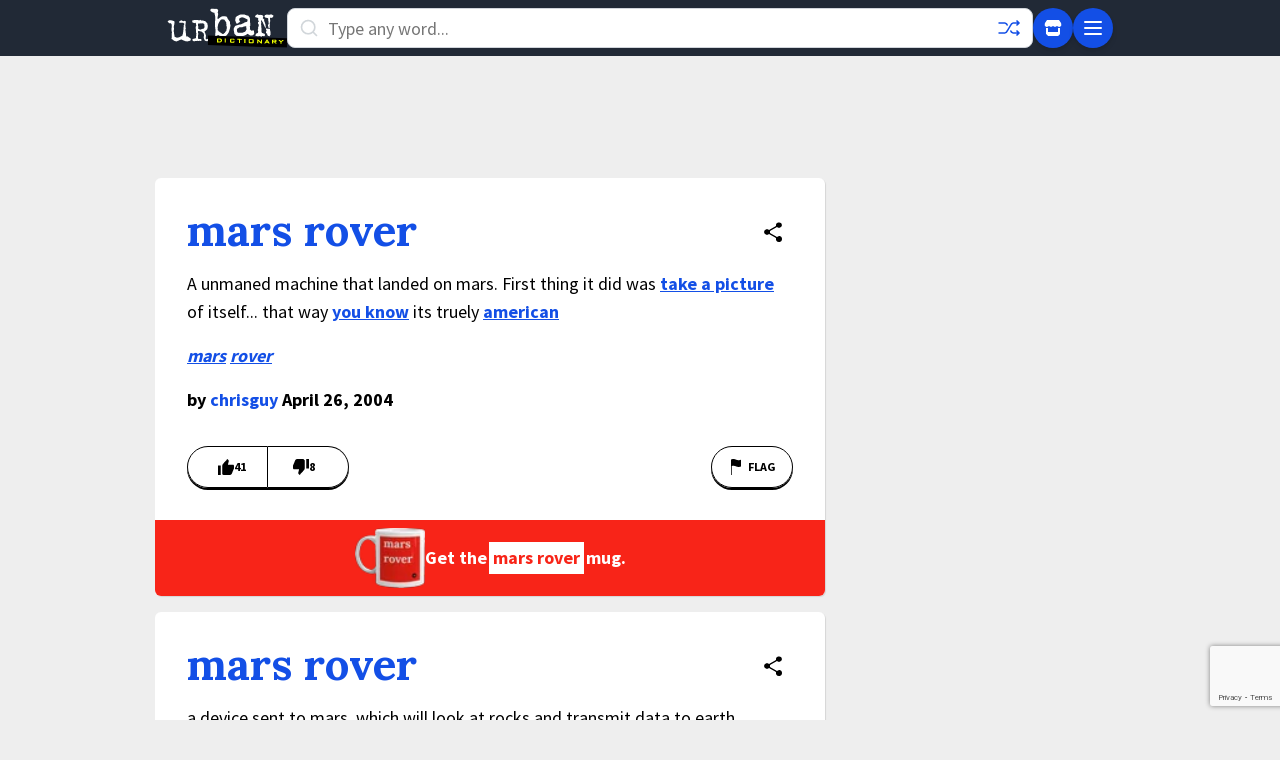

--- FILE ---
content_type: text/html; charset=utf-8
request_url: https://www.google.com/recaptcha/enterprise/anchor?ar=1&k=6Ld5tgYsAAAAAJbQ7kZJJ83v681QB5eCKA2rxyEP&co=aHR0cHM6Ly93d3cudXJiYW5kaWN0aW9uYXJ5LmNvbTo0NDM.&hl=en&v=7gg7H51Q-naNfhmCP3_R47ho&size=invisible&anchor-ms=20000&execute-ms=30000&cb=ghnk1zr2zt5i
body_size: 48131
content:
<!DOCTYPE HTML><html dir="ltr" lang="en"><head><meta http-equiv="Content-Type" content="text/html; charset=UTF-8">
<meta http-equiv="X-UA-Compatible" content="IE=edge">
<title>reCAPTCHA</title>
<style type="text/css">
/* cyrillic-ext */
@font-face {
  font-family: 'Roboto';
  font-style: normal;
  font-weight: 400;
  font-stretch: 100%;
  src: url(//fonts.gstatic.com/s/roboto/v48/KFO7CnqEu92Fr1ME7kSn66aGLdTylUAMa3GUBHMdazTgWw.woff2) format('woff2');
  unicode-range: U+0460-052F, U+1C80-1C8A, U+20B4, U+2DE0-2DFF, U+A640-A69F, U+FE2E-FE2F;
}
/* cyrillic */
@font-face {
  font-family: 'Roboto';
  font-style: normal;
  font-weight: 400;
  font-stretch: 100%;
  src: url(//fonts.gstatic.com/s/roboto/v48/KFO7CnqEu92Fr1ME7kSn66aGLdTylUAMa3iUBHMdazTgWw.woff2) format('woff2');
  unicode-range: U+0301, U+0400-045F, U+0490-0491, U+04B0-04B1, U+2116;
}
/* greek-ext */
@font-face {
  font-family: 'Roboto';
  font-style: normal;
  font-weight: 400;
  font-stretch: 100%;
  src: url(//fonts.gstatic.com/s/roboto/v48/KFO7CnqEu92Fr1ME7kSn66aGLdTylUAMa3CUBHMdazTgWw.woff2) format('woff2');
  unicode-range: U+1F00-1FFF;
}
/* greek */
@font-face {
  font-family: 'Roboto';
  font-style: normal;
  font-weight: 400;
  font-stretch: 100%;
  src: url(//fonts.gstatic.com/s/roboto/v48/KFO7CnqEu92Fr1ME7kSn66aGLdTylUAMa3-UBHMdazTgWw.woff2) format('woff2');
  unicode-range: U+0370-0377, U+037A-037F, U+0384-038A, U+038C, U+038E-03A1, U+03A3-03FF;
}
/* math */
@font-face {
  font-family: 'Roboto';
  font-style: normal;
  font-weight: 400;
  font-stretch: 100%;
  src: url(//fonts.gstatic.com/s/roboto/v48/KFO7CnqEu92Fr1ME7kSn66aGLdTylUAMawCUBHMdazTgWw.woff2) format('woff2');
  unicode-range: U+0302-0303, U+0305, U+0307-0308, U+0310, U+0312, U+0315, U+031A, U+0326-0327, U+032C, U+032F-0330, U+0332-0333, U+0338, U+033A, U+0346, U+034D, U+0391-03A1, U+03A3-03A9, U+03B1-03C9, U+03D1, U+03D5-03D6, U+03F0-03F1, U+03F4-03F5, U+2016-2017, U+2034-2038, U+203C, U+2040, U+2043, U+2047, U+2050, U+2057, U+205F, U+2070-2071, U+2074-208E, U+2090-209C, U+20D0-20DC, U+20E1, U+20E5-20EF, U+2100-2112, U+2114-2115, U+2117-2121, U+2123-214F, U+2190, U+2192, U+2194-21AE, U+21B0-21E5, U+21F1-21F2, U+21F4-2211, U+2213-2214, U+2216-22FF, U+2308-230B, U+2310, U+2319, U+231C-2321, U+2336-237A, U+237C, U+2395, U+239B-23B7, U+23D0, U+23DC-23E1, U+2474-2475, U+25AF, U+25B3, U+25B7, U+25BD, U+25C1, U+25CA, U+25CC, U+25FB, U+266D-266F, U+27C0-27FF, U+2900-2AFF, U+2B0E-2B11, U+2B30-2B4C, U+2BFE, U+3030, U+FF5B, U+FF5D, U+1D400-1D7FF, U+1EE00-1EEFF;
}
/* symbols */
@font-face {
  font-family: 'Roboto';
  font-style: normal;
  font-weight: 400;
  font-stretch: 100%;
  src: url(//fonts.gstatic.com/s/roboto/v48/KFO7CnqEu92Fr1ME7kSn66aGLdTylUAMaxKUBHMdazTgWw.woff2) format('woff2');
  unicode-range: U+0001-000C, U+000E-001F, U+007F-009F, U+20DD-20E0, U+20E2-20E4, U+2150-218F, U+2190, U+2192, U+2194-2199, U+21AF, U+21E6-21F0, U+21F3, U+2218-2219, U+2299, U+22C4-22C6, U+2300-243F, U+2440-244A, U+2460-24FF, U+25A0-27BF, U+2800-28FF, U+2921-2922, U+2981, U+29BF, U+29EB, U+2B00-2BFF, U+4DC0-4DFF, U+FFF9-FFFB, U+10140-1018E, U+10190-1019C, U+101A0, U+101D0-101FD, U+102E0-102FB, U+10E60-10E7E, U+1D2C0-1D2D3, U+1D2E0-1D37F, U+1F000-1F0FF, U+1F100-1F1AD, U+1F1E6-1F1FF, U+1F30D-1F30F, U+1F315, U+1F31C, U+1F31E, U+1F320-1F32C, U+1F336, U+1F378, U+1F37D, U+1F382, U+1F393-1F39F, U+1F3A7-1F3A8, U+1F3AC-1F3AF, U+1F3C2, U+1F3C4-1F3C6, U+1F3CA-1F3CE, U+1F3D4-1F3E0, U+1F3ED, U+1F3F1-1F3F3, U+1F3F5-1F3F7, U+1F408, U+1F415, U+1F41F, U+1F426, U+1F43F, U+1F441-1F442, U+1F444, U+1F446-1F449, U+1F44C-1F44E, U+1F453, U+1F46A, U+1F47D, U+1F4A3, U+1F4B0, U+1F4B3, U+1F4B9, U+1F4BB, U+1F4BF, U+1F4C8-1F4CB, U+1F4D6, U+1F4DA, U+1F4DF, U+1F4E3-1F4E6, U+1F4EA-1F4ED, U+1F4F7, U+1F4F9-1F4FB, U+1F4FD-1F4FE, U+1F503, U+1F507-1F50B, U+1F50D, U+1F512-1F513, U+1F53E-1F54A, U+1F54F-1F5FA, U+1F610, U+1F650-1F67F, U+1F687, U+1F68D, U+1F691, U+1F694, U+1F698, U+1F6AD, U+1F6B2, U+1F6B9-1F6BA, U+1F6BC, U+1F6C6-1F6CF, U+1F6D3-1F6D7, U+1F6E0-1F6EA, U+1F6F0-1F6F3, U+1F6F7-1F6FC, U+1F700-1F7FF, U+1F800-1F80B, U+1F810-1F847, U+1F850-1F859, U+1F860-1F887, U+1F890-1F8AD, U+1F8B0-1F8BB, U+1F8C0-1F8C1, U+1F900-1F90B, U+1F93B, U+1F946, U+1F984, U+1F996, U+1F9E9, U+1FA00-1FA6F, U+1FA70-1FA7C, U+1FA80-1FA89, U+1FA8F-1FAC6, U+1FACE-1FADC, U+1FADF-1FAE9, U+1FAF0-1FAF8, U+1FB00-1FBFF;
}
/* vietnamese */
@font-face {
  font-family: 'Roboto';
  font-style: normal;
  font-weight: 400;
  font-stretch: 100%;
  src: url(//fonts.gstatic.com/s/roboto/v48/KFO7CnqEu92Fr1ME7kSn66aGLdTylUAMa3OUBHMdazTgWw.woff2) format('woff2');
  unicode-range: U+0102-0103, U+0110-0111, U+0128-0129, U+0168-0169, U+01A0-01A1, U+01AF-01B0, U+0300-0301, U+0303-0304, U+0308-0309, U+0323, U+0329, U+1EA0-1EF9, U+20AB;
}
/* latin-ext */
@font-face {
  font-family: 'Roboto';
  font-style: normal;
  font-weight: 400;
  font-stretch: 100%;
  src: url(//fonts.gstatic.com/s/roboto/v48/KFO7CnqEu92Fr1ME7kSn66aGLdTylUAMa3KUBHMdazTgWw.woff2) format('woff2');
  unicode-range: U+0100-02BA, U+02BD-02C5, U+02C7-02CC, U+02CE-02D7, U+02DD-02FF, U+0304, U+0308, U+0329, U+1D00-1DBF, U+1E00-1E9F, U+1EF2-1EFF, U+2020, U+20A0-20AB, U+20AD-20C0, U+2113, U+2C60-2C7F, U+A720-A7FF;
}
/* latin */
@font-face {
  font-family: 'Roboto';
  font-style: normal;
  font-weight: 400;
  font-stretch: 100%;
  src: url(//fonts.gstatic.com/s/roboto/v48/KFO7CnqEu92Fr1ME7kSn66aGLdTylUAMa3yUBHMdazQ.woff2) format('woff2');
  unicode-range: U+0000-00FF, U+0131, U+0152-0153, U+02BB-02BC, U+02C6, U+02DA, U+02DC, U+0304, U+0308, U+0329, U+2000-206F, U+20AC, U+2122, U+2191, U+2193, U+2212, U+2215, U+FEFF, U+FFFD;
}
/* cyrillic-ext */
@font-face {
  font-family: 'Roboto';
  font-style: normal;
  font-weight: 500;
  font-stretch: 100%;
  src: url(//fonts.gstatic.com/s/roboto/v48/KFO7CnqEu92Fr1ME7kSn66aGLdTylUAMa3GUBHMdazTgWw.woff2) format('woff2');
  unicode-range: U+0460-052F, U+1C80-1C8A, U+20B4, U+2DE0-2DFF, U+A640-A69F, U+FE2E-FE2F;
}
/* cyrillic */
@font-face {
  font-family: 'Roboto';
  font-style: normal;
  font-weight: 500;
  font-stretch: 100%;
  src: url(//fonts.gstatic.com/s/roboto/v48/KFO7CnqEu92Fr1ME7kSn66aGLdTylUAMa3iUBHMdazTgWw.woff2) format('woff2');
  unicode-range: U+0301, U+0400-045F, U+0490-0491, U+04B0-04B1, U+2116;
}
/* greek-ext */
@font-face {
  font-family: 'Roboto';
  font-style: normal;
  font-weight: 500;
  font-stretch: 100%;
  src: url(//fonts.gstatic.com/s/roboto/v48/KFO7CnqEu92Fr1ME7kSn66aGLdTylUAMa3CUBHMdazTgWw.woff2) format('woff2');
  unicode-range: U+1F00-1FFF;
}
/* greek */
@font-face {
  font-family: 'Roboto';
  font-style: normal;
  font-weight: 500;
  font-stretch: 100%;
  src: url(//fonts.gstatic.com/s/roboto/v48/KFO7CnqEu92Fr1ME7kSn66aGLdTylUAMa3-UBHMdazTgWw.woff2) format('woff2');
  unicode-range: U+0370-0377, U+037A-037F, U+0384-038A, U+038C, U+038E-03A1, U+03A3-03FF;
}
/* math */
@font-face {
  font-family: 'Roboto';
  font-style: normal;
  font-weight: 500;
  font-stretch: 100%;
  src: url(//fonts.gstatic.com/s/roboto/v48/KFO7CnqEu92Fr1ME7kSn66aGLdTylUAMawCUBHMdazTgWw.woff2) format('woff2');
  unicode-range: U+0302-0303, U+0305, U+0307-0308, U+0310, U+0312, U+0315, U+031A, U+0326-0327, U+032C, U+032F-0330, U+0332-0333, U+0338, U+033A, U+0346, U+034D, U+0391-03A1, U+03A3-03A9, U+03B1-03C9, U+03D1, U+03D5-03D6, U+03F0-03F1, U+03F4-03F5, U+2016-2017, U+2034-2038, U+203C, U+2040, U+2043, U+2047, U+2050, U+2057, U+205F, U+2070-2071, U+2074-208E, U+2090-209C, U+20D0-20DC, U+20E1, U+20E5-20EF, U+2100-2112, U+2114-2115, U+2117-2121, U+2123-214F, U+2190, U+2192, U+2194-21AE, U+21B0-21E5, U+21F1-21F2, U+21F4-2211, U+2213-2214, U+2216-22FF, U+2308-230B, U+2310, U+2319, U+231C-2321, U+2336-237A, U+237C, U+2395, U+239B-23B7, U+23D0, U+23DC-23E1, U+2474-2475, U+25AF, U+25B3, U+25B7, U+25BD, U+25C1, U+25CA, U+25CC, U+25FB, U+266D-266F, U+27C0-27FF, U+2900-2AFF, U+2B0E-2B11, U+2B30-2B4C, U+2BFE, U+3030, U+FF5B, U+FF5D, U+1D400-1D7FF, U+1EE00-1EEFF;
}
/* symbols */
@font-face {
  font-family: 'Roboto';
  font-style: normal;
  font-weight: 500;
  font-stretch: 100%;
  src: url(//fonts.gstatic.com/s/roboto/v48/KFO7CnqEu92Fr1ME7kSn66aGLdTylUAMaxKUBHMdazTgWw.woff2) format('woff2');
  unicode-range: U+0001-000C, U+000E-001F, U+007F-009F, U+20DD-20E0, U+20E2-20E4, U+2150-218F, U+2190, U+2192, U+2194-2199, U+21AF, U+21E6-21F0, U+21F3, U+2218-2219, U+2299, U+22C4-22C6, U+2300-243F, U+2440-244A, U+2460-24FF, U+25A0-27BF, U+2800-28FF, U+2921-2922, U+2981, U+29BF, U+29EB, U+2B00-2BFF, U+4DC0-4DFF, U+FFF9-FFFB, U+10140-1018E, U+10190-1019C, U+101A0, U+101D0-101FD, U+102E0-102FB, U+10E60-10E7E, U+1D2C0-1D2D3, U+1D2E0-1D37F, U+1F000-1F0FF, U+1F100-1F1AD, U+1F1E6-1F1FF, U+1F30D-1F30F, U+1F315, U+1F31C, U+1F31E, U+1F320-1F32C, U+1F336, U+1F378, U+1F37D, U+1F382, U+1F393-1F39F, U+1F3A7-1F3A8, U+1F3AC-1F3AF, U+1F3C2, U+1F3C4-1F3C6, U+1F3CA-1F3CE, U+1F3D4-1F3E0, U+1F3ED, U+1F3F1-1F3F3, U+1F3F5-1F3F7, U+1F408, U+1F415, U+1F41F, U+1F426, U+1F43F, U+1F441-1F442, U+1F444, U+1F446-1F449, U+1F44C-1F44E, U+1F453, U+1F46A, U+1F47D, U+1F4A3, U+1F4B0, U+1F4B3, U+1F4B9, U+1F4BB, U+1F4BF, U+1F4C8-1F4CB, U+1F4D6, U+1F4DA, U+1F4DF, U+1F4E3-1F4E6, U+1F4EA-1F4ED, U+1F4F7, U+1F4F9-1F4FB, U+1F4FD-1F4FE, U+1F503, U+1F507-1F50B, U+1F50D, U+1F512-1F513, U+1F53E-1F54A, U+1F54F-1F5FA, U+1F610, U+1F650-1F67F, U+1F687, U+1F68D, U+1F691, U+1F694, U+1F698, U+1F6AD, U+1F6B2, U+1F6B9-1F6BA, U+1F6BC, U+1F6C6-1F6CF, U+1F6D3-1F6D7, U+1F6E0-1F6EA, U+1F6F0-1F6F3, U+1F6F7-1F6FC, U+1F700-1F7FF, U+1F800-1F80B, U+1F810-1F847, U+1F850-1F859, U+1F860-1F887, U+1F890-1F8AD, U+1F8B0-1F8BB, U+1F8C0-1F8C1, U+1F900-1F90B, U+1F93B, U+1F946, U+1F984, U+1F996, U+1F9E9, U+1FA00-1FA6F, U+1FA70-1FA7C, U+1FA80-1FA89, U+1FA8F-1FAC6, U+1FACE-1FADC, U+1FADF-1FAE9, U+1FAF0-1FAF8, U+1FB00-1FBFF;
}
/* vietnamese */
@font-face {
  font-family: 'Roboto';
  font-style: normal;
  font-weight: 500;
  font-stretch: 100%;
  src: url(//fonts.gstatic.com/s/roboto/v48/KFO7CnqEu92Fr1ME7kSn66aGLdTylUAMa3OUBHMdazTgWw.woff2) format('woff2');
  unicode-range: U+0102-0103, U+0110-0111, U+0128-0129, U+0168-0169, U+01A0-01A1, U+01AF-01B0, U+0300-0301, U+0303-0304, U+0308-0309, U+0323, U+0329, U+1EA0-1EF9, U+20AB;
}
/* latin-ext */
@font-face {
  font-family: 'Roboto';
  font-style: normal;
  font-weight: 500;
  font-stretch: 100%;
  src: url(//fonts.gstatic.com/s/roboto/v48/KFO7CnqEu92Fr1ME7kSn66aGLdTylUAMa3KUBHMdazTgWw.woff2) format('woff2');
  unicode-range: U+0100-02BA, U+02BD-02C5, U+02C7-02CC, U+02CE-02D7, U+02DD-02FF, U+0304, U+0308, U+0329, U+1D00-1DBF, U+1E00-1E9F, U+1EF2-1EFF, U+2020, U+20A0-20AB, U+20AD-20C0, U+2113, U+2C60-2C7F, U+A720-A7FF;
}
/* latin */
@font-face {
  font-family: 'Roboto';
  font-style: normal;
  font-weight: 500;
  font-stretch: 100%;
  src: url(//fonts.gstatic.com/s/roboto/v48/KFO7CnqEu92Fr1ME7kSn66aGLdTylUAMa3yUBHMdazQ.woff2) format('woff2');
  unicode-range: U+0000-00FF, U+0131, U+0152-0153, U+02BB-02BC, U+02C6, U+02DA, U+02DC, U+0304, U+0308, U+0329, U+2000-206F, U+20AC, U+2122, U+2191, U+2193, U+2212, U+2215, U+FEFF, U+FFFD;
}
/* cyrillic-ext */
@font-face {
  font-family: 'Roboto';
  font-style: normal;
  font-weight: 900;
  font-stretch: 100%;
  src: url(//fonts.gstatic.com/s/roboto/v48/KFO7CnqEu92Fr1ME7kSn66aGLdTylUAMa3GUBHMdazTgWw.woff2) format('woff2');
  unicode-range: U+0460-052F, U+1C80-1C8A, U+20B4, U+2DE0-2DFF, U+A640-A69F, U+FE2E-FE2F;
}
/* cyrillic */
@font-face {
  font-family: 'Roboto';
  font-style: normal;
  font-weight: 900;
  font-stretch: 100%;
  src: url(//fonts.gstatic.com/s/roboto/v48/KFO7CnqEu92Fr1ME7kSn66aGLdTylUAMa3iUBHMdazTgWw.woff2) format('woff2');
  unicode-range: U+0301, U+0400-045F, U+0490-0491, U+04B0-04B1, U+2116;
}
/* greek-ext */
@font-face {
  font-family: 'Roboto';
  font-style: normal;
  font-weight: 900;
  font-stretch: 100%;
  src: url(//fonts.gstatic.com/s/roboto/v48/KFO7CnqEu92Fr1ME7kSn66aGLdTylUAMa3CUBHMdazTgWw.woff2) format('woff2');
  unicode-range: U+1F00-1FFF;
}
/* greek */
@font-face {
  font-family: 'Roboto';
  font-style: normal;
  font-weight: 900;
  font-stretch: 100%;
  src: url(//fonts.gstatic.com/s/roboto/v48/KFO7CnqEu92Fr1ME7kSn66aGLdTylUAMa3-UBHMdazTgWw.woff2) format('woff2');
  unicode-range: U+0370-0377, U+037A-037F, U+0384-038A, U+038C, U+038E-03A1, U+03A3-03FF;
}
/* math */
@font-face {
  font-family: 'Roboto';
  font-style: normal;
  font-weight: 900;
  font-stretch: 100%;
  src: url(//fonts.gstatic.com/s/roboto/v48/KFO7CnqEu92Fr1ME7kSn66aGLdTylUAMawCUBHMdazTgWw.woff2) format('woff2');
  unicode-range: U+0302-0303, U+0305, U+0307-0308, U+0310, U+0312, U+0315, U+031A, U+0326-0327, U+032C, U+032F-0330, U+0332-0333, U+0338, U+033A, U+0346, U+034D, U+0391-03A1, U+03A3-03A9, U+03B1-03C9, U+03D1, U+03D5-03D6, U+03F0-03F1, U+03F4-03F5, U+2016-2017, U+2034-2038, U+203C, U+2040, U+2043, U+2047, U+2050, U+2057, U+205F, U+2070-2071, U+2074-208E, U+2090-209C, U+20D0-20DC, U+20E1, U+20E5-20EF, U+2100-2112, U+2114-2115, U+2117-2121, U+2123-214F, U+2190, U+2192, U+2194-21AE, U+21B0-21E5, U+21F1-21F2, U+21F4-2211, U+2213-2214, U+2216-22FF, U+2308-230B, U+2310, U+2319, U+231C-2321, U+2336-237A, U+237C, U+2395, U+239B-23B7, U+23D0, U+23DC-23E1, U+2474-2475, U+25AF, U+25B3, U+25B7, U+25BD, U+25C1, U+25CA, U+25CC, U+25FB, U+266D-266F, U+27C0-27FF, U+2900-2AFF, U+2B0E-2B11, U+2B30-2B4C, U+2BFE, U+3030, U+FF5B, U+FF5D, U+1D400-1D7FF, U+1EE00-1EEFF;
}
/* symbols */
@font-face {
  font-family: 'Roboto';
  font-style: normal;
  font-weight: 900;
  font-stretch: 100%;
  src: url(//fonts.gstatic.com/s/roboto/v48/KFO7CnqEu92Fr1ME7kSn66aGLdTylUAMaxKUBHMdazTgWw.woff2) format('woff2');
  unicode-range: U+0001-000C, U+000E-001F, U+007F-009F, U+20DD-20E0, U+20E2-20E4, U+2150-218F, U+2190, U+2192, U+2194-2199, U+21AF, U+21E6-21F0, U+21F3, U+2218-2219, U+2299, U+22C4-22C6, U+2300-243F, U+2440-244A, U+2460-24FF, U+25A0-27BF, U+2800-28FF, U+2921-2922, U+2981, U+29BF, U+29EB, U+2B00-2BFF, U+4DC0-4DFF, U+FFF9-FFFB, U+10140-1018E, U+10190-1019C, U+101A0, U+101D0-101FD, U+102E0-102FB, U+10E60-10E7E, U+1D2C0-1D2D3, U+1D2E0-1D37F, U+1F000-1F0FF, U+1F100-1F1AD, U+1F1E6-1F1FF, U+1F30D-1F30F, U+1F315, U+1F31C, U+1F31E, U+1F320-1F32C, U+1F336, U+1F378, U+1F37D, U+1F382, U+1F393-1F39F, U+1F3A7-1F3A8, U+1F3AC-1F3AF, U+1F3C2, U+1F3C4-1F3C6, U+1F3CA-1F3CE, U+1F3D4-1F3E0, U+1F3ED, U+1F3F1-1F3F3, U+1F3F5-1F3F7, U+1F408, U+1F415, U+1F41F, U+1F426, U+1F43F, U+1F441-1F442, U+1F444, U+1F446-1F449, U+1F44C-1F44E, U+1F453, U+1F46A, U+1F47D, U+1F4A3, U+1F4B0, U+1F4B3, U+1F4B9, U+1F4BB, U+1F4BF, U+1F4C8-1F4CB, U+1F4D6, U+1F4DA, U+1F4DF, U+1F4E3-1F4E6, U+1F4EA-1F4ED, U+1F4F7, U+1F4F9-1F4FB, U+1F4FD-1F4FE, U+1F503, U+1F507-1F50B, U+1F50D, U+1F512-1F513, U+1F53E-1F54A, U+1F54F-1F5FA, U+1F610, U+1F650-1F67F, U+1F687, U+1F68D, U+1F691, U+1F694, U+1F698, U+1F6AD, U+1F6B2, U+1F6B9-1F6BA, U+1F6BC, U+1F6C6-1F6CF, U+1F6D3-1F6D7, U+1F6E0-1F6EA, U+1F6F0-1F6F3, U+1F6F7-1F6FC, U+1F700-1F7FF, U+1F800-1F80B, U+1F810-1F847, U+1F850-1F859, U+1F860-1F887, U+1F890-1F8AD, U+1F8B0-1F8BB, U+1F8C0-1F8C1, U+1F900-1F90B, U+1F93B, U+1F946, U+1F984, U+1F996, U+1F9E9, U+1FA00-1FA6F, U+1FA70-1FA7C, U+1FA80-1FA89, U+1FA8F-1FAC6, U+1FACE-1FADC, U+1FADF-1FAE9, U+1FAF0-1FAF8, U+1FB00-1FBFF;
}
/* vietnamese */
@font-face {
  font-family: 'Roboto';
  font-style: normal;
  font-weight: 900;
  font-stretch: 100%;
  src: url(//fonts.gstatic.com/s/roboto/v48/KFO7CnqEu92Fr1ME7kSn66aGLdTylUAMa3OUBHMdazTgWw.woff2) format('woff2');
  unicode-range: U+0102-0103, U+0110-0111, U+0128-0129, U+0168-0169, U+01A0-01A1, U+01AF-01B0, U+0300-0301, U+0303-0304, U+0308-0309, U+0323, U+0329, U+1EA0-1EF9, U+20AB;
}
/* latin-ext */
@font-face {
  font-family: 'Roboto';
  font-style: normal;
  font-weight: 900;
  font-stretch: 100%;
  src: url(//fonts.gstatic.com/s/roboto/v48/KFO7CnqEu92Fr1ME7kSn66aGLdTylUAMa3KUBHMdazTgWw.woff2) format('woff2');
  unicode-range: U+0100-02BA, U+02BD-02C5, U+02C7-02CC, U+02CE-02D7, U+02DD-02FF, U+0304, U+0308, U+0329, U+1D00-1DBF, U+1E00-1E9F, U+1EF2-1EFF, U+2020, U+20A0-20AB, U+20AD-20C0, U+2113, U+2C60-2C7F, U+A720-A7FF;
}
/* latin */
@font-face {
  font-family: 'Roboto';
  font-style: normal;
  font-weight: 900;
  font-stretch: 100%;
  src: url(//fonts.gstatic.com/s/roboto/v48/KFO7CnqEu92Fr1ME7kSn66aGLdTylUAMa3yUBHMdazQ.woff2) format('woff2');
  unicode-range: U+0000-00FF, U+0131, U+0152-0153, U+02BB-02BC, U+02C6, U+02DA, U+02DC, U+0304, U+0308, U+0329, U+2000-206F, U+20AC, U+2122, U+2191, U+2193, U+2212, U+2215, U+FEFF, U+FFFD;
}

</style>
<link rel="stylesheet" type="text/css" href="https://www.gstatic.com/recaptcha/releases/7gg7H51Q-naNfhmCP3_R47ho/styles__ltr.css">
<script nonce="TPziUe8osLBKLXd99PHrnA" type="text/javascript">window['__recaptcha_api'] = 'https://www.google.com/recaptcha/enterprise/';</script>
<script type="text/javascript" src="https://www.gstatic.com/recaptcha/releases/7gg7H51Q-naNfhmCP3_R47ho/recaptcha__en.js" nonce="TPziUe8osLBKLXd99PHrnA">
      
    </script></head>
<body><div id="rc-anchor-alert" class="rc-anchor-alert"></div>
<input type="hidden" id="recaptcha-token" value="[base64]">
<script type="text/javascript" nonce="TPziUe8osLBKLXd99PHrnA">
      recaptcha.anchor.Main.init("[\x22ainput\x22,[\x22bgdata\x22,\x22\x22,\[base64]/[base64]/[base64]/[base64]/cjw8ejpyPj4+eil9Y2F0Y2gobCl7dGhyb3cgbDt9fSxIPWZ1bmN0aW9uKHcsdCx6KXtpZih3PT0xOTR8fHc9PTIwOCl0LnZbd10/dC52W3ddLmNvbmNhdCh6KTp0LnZbd109b2Yoeix0KTtlbHNle2lmKHQuYkImJnchPTMxNylyZXR1cm47dz09NjZ8fHc9PTEyMnx8dz09NDcwfHx3PT00NHx8dz09NDE2fHx3PT0zOTd8fHc9PTQyMXx8dz09Njh8fHc9PTcwfHx3PT0xODQ/[base64]/[base64]/[base64]/bmV3IGRbVl0oSlswXSk6cD09Mj9uZXcgZFtWXShKWzBdLEpbMV0pOnA9PTM/bmV3IGRbVl0oSlswXSxKWzFdLEpbMl0pOnA9PTQ/[base64]/[base64]/[base64]/[base64]\x22,\[base64]\\u003d\x22,\x22RsKDfUbCiipawoJYw7rCh2RJUiRHw4fCg2AswpV1A8OPGMOeBSg/MSBqwp7Ct2B3wo7Cu1fCu2fDq8K2XXrCgE9WOcOfw7F+w6ASHsOxIlsYRsOPR8KYw6xiw60vNjtha8O1w4LCt8OxL8K9Ei/CqsKMIcKMwp3Di8O1w4YYw7jDvMO2wqp3DCoxwrnDjMOnTXjDtcO8TcOiwpU0UMOXeVNZWybDm8K7acKOwqfCkMOzYG/CgQDDr2nCpxpIX8OAM8ORwozDj8O9wpVewqpOTHhuPMO+wo0RM8OxSwPCpsKUbkLDnQ0HVGlkNVzCgMKkwpQvBzbCicKCRG7Djg/CpsKkw4N1C8OBwq7Ck8KvbsONFWLDicKMwpMowoPCicKdw5nDukLCkmwpw5kFwqQXw5XCi8KSwofDocOJdcKlLsO8w4ZOwqTDvsKgwq9Ow6zCnDVeMsKqL8OaZV/Cp8KmH1/ChMO0w4cRw5Jnw4MOJ8OTZMKzw7MKw5vChGHDisKnwq/CssO1Gw4gw5IAU8KBasKfY8KUdMOqSTfCtxMQwrPDjMOJwonCtFZoesKTTUg9SMOVw65wwpxmO2TDlRRTw59Pw5PCmsK3w7cWA8OGwpvCl8O/IHHCocKvw4sow5xew7IkIMKkw5NHw4N/MznDux7Cv8Kvw6Utw784w53Cj8KsJcKbXw7DksOCFsOXM3rCmsKZJBDDtm1OfRPDmjvDu1kja8OFGcKbwonDssK0RsKOwro7w5UAUmEiwoshw5DCtcO7YsKLw6IowrY9HsKNwqXCjcONwo0SHcK0w6Rmwp3Cm1LCtsO5w6bCm8K/[base64]/DjcOAw4jCgMOqW8OVEsKgX8OUUMOSwrppbsKyexEGwq/[base64]/Dpy1nI2wVJMOeJwYNw4/[base64]/DhRTCqcOCPhpHMcOSw5t3wqrCmMOTwpAsw6R7w4orGMOOwrbDt8ORLnrClMOhw601w5jCiAEGw7PDmcKlGVgbcS7CthtnfMOHSUjDuMKTwq/CuCTDmMOPw5LDi8OrwpQwfcOXcMKiOsKawrzDth41woF+w73DtGEHC8OZWsONX2vCjQAyYsOEw7rDiMOoGy4HP1vCj0XCv1jChGc4PcOKRsO5eV/CqXnDhRzDjHzDnsO5dMOewpzCnMO9wq99Hz3DisOUAcOfwpPChcKdE8KNbQB9SEDDlcOzOcOMKH0Ew4lXw7DDgyUyw6bDqMK+wp8vw6wWeEYxODpCwqx/wrfChF8Nb8KYw5jChxQpDArDpCx5M8KiRsO/ShHDjsOzwrUUBsKrLgNMw4cFw73DpcKIBQHDiWHDk8KtMEI2w5LCpMKtw7/[base64]/a8Ozwo3DtcKYwroYwqzDsWACw7LDo8KOw64ZMMOGS8OuWlfCkMOWF8K7wqA0JEAmY8Kcw51ewo8mB8KYKMKDw6zCnCnCqsKjEsOwd33DsMOQW8KVHsO7w6d3wrrCpcOadjYoVsOFbBknw6ZIw7F/fwUoYcO9bRxYZ8KWJQ7DtG/DicKDw7J1w7/CsMKcw4LCssKeZXQgw7d5NMO0DDbChcKOwpZXIB1YwrbDpWDDgDtXN8O+wph5wptleMKkasOwwpPDtXMXTnpgcTbChFjDol7DgsOFw4HCm8OJRsKhMQ5BwoDDmgwQNMKEw63CoFIiDX/CnlQpwqVBCMKwDw/DnsOsFcKeaCFKNQ4dJMOtBzTCscOHw6khM1s4wp3Du3NEwrvCt8OmQCJLdBxMwpNawqnCjcKdw7/[base64]/CnkTDgMKEwrTCqcKywo99w5TCrMKoVwTDm8KKd8K3wo5Zwpwuw5/DjAQIwqJYw5DDszJKwrTDv8O3w7pGRTjDryQOw4zCqWrDknTCq8OgH8KdacKowpHCo8Oawr/Cl8KEfsKPwpfDtsKRw7ppw79fTQEkVDc1QMOoexfDp8K9XsKnw5BmLRB2wqt+D8O8F8K7TMOGw7Bvwo9RMsOMwr04DMKMw7t+woxwRsKyU8OdA8OgT1tzwqPCs2HDgcKZwrvDo8K6UsKNYmsPRnltbB5/wqIcBH/DrsOewq0hGRwKw7gkG3zCiMOBwp/Co1XDs8K9IcOQGsOGwo8MZ8KXUnwOMlUoVzPCgTPDksK1T8Kgw6vCt8KucA7CrsKQGwfDrcKwJCA9XsK9bsOiwoPDkBfCncK7w4nDnsK9wp7Di3dONjklwo5/UGrDisKAw6Y+w5U4w7AqwrfCqcKLIiFnw4pqw6zCt0TDhcOELMOLCcO5wr7DqcKvQX1qwqE/RlgjO8KUw73CklXDn8Kuwqd9csK7K0AJw47DpgPDvynCjznChcOFwosyU8Oow7bDqcK2QcOSw7pPw4LCmTPDmsO2asOrwowAwqEZUxwMw4HCkMO+ZBNywqA1wpbDulxDwqkBKC9tw6ksw6vCksOENWFudR7DvcKawrtrAcOxwq/Dh8KwMsKFVsO3DMK4BDzCpsKfwrTDkcO+MkoKbVrCkXh5w5HCvw/CvcKlHcOOD8OoV0ZJFMKZwqHDl8Omw5ZUN8OqXcKYf8K6MMK4wpp7wogIw5jCo0oKwqLDj0hwwrbCjTJqw7DDrnF/dCdtZcKxw48yHcKWF8K3acOZM8OOZDIaw45MVxvDqcOWw7PDlzvClw8Iw7BwG8OBDMKswonDjWtZfcOSw5PCiDpgw7HDlcOrwqUxwpvDlsK9IijDicKXaSAyw5TCmMKZw41iwqQiw4nDqBN4woDDvV55w7rCjsOEOsKdwpk0W8K7wrxNw48owp3DssO9w5NwCMK4w7/CgsKHw4FrwqLCh8OIw67DtXHCthMMPRrDqFt2WG0BPcOjIsKew4hMw4Blw5jChUgPwrwMwrjDvCTCm8KKwqbDj8OnP8O5w4VTw7dkbmw6OsKgw41Dw7nDr8KNw63Cu1DDnMKkTTYIEcKoJDsYQiQyCi/[base64]/[base64]/dEnDmgV2eMKfTMKvwrjCqcOkw6nCmXIUCcOew78MVsO9M3s6Q14FwoYYw4ggwpPDjcKjEsOGw5rDusO8ekAOf2/DjsOJwr4Qw453wrvDnxnChsK2woV8wrDCrCnCkMKcMR0FeUvDhcO2WRIaw6vDhC7CuMOdwrpAMEAswogeMsOmasOKw7Auwq0gGMOjw7/DoMOTXcKew6doFwjDnllnOcK3VxHDpX4IwrjCpkYVw7d3O8KNIGjCvjvDjMOjWW/CjnwNw6twXcKUJ8K9dlQManzCu3fDjsOIbifCjFvDlE5jB8KSw6gnw4vCk8KwTglkHmpLGMOlwo/DrcOJwp/DrHFtw7xJQS7CjMOAIXXDhMOJwocdLMOmwpbCsRA8f8KXFgTCqTPDhsKBchURw5V8T0PDjC4ywr/CrgDCvmBaw79Vw6zDolspE8O4f8K3woglwqQOwpd2wrnCiMKPwqTCuBbDmcOtbCLDn8OoTMKTRkPDtREFwpkiBMKEwqTCuMOLw7FpwqF9wo0ZbxvDhErDuQEhw7XDo8O2NsOqYnxtwqMwwpjDtcK9wq7CmMO7w6TCkcK8w5xyw6ggKBMFwoY/[base64]/[base64]/DnWfDksKRAsKJwrNNw6N6w5/Cv3lyw4DDrwDCusONw7suXTZSw73DnEVnw75vcsOFwqDCrn0zwoTDtMKCAMK5WhnCui/[base64]/Dp8OdeEAHwokuwoMbwrRTU1oNwoVUw4PCjkFcBcODSMKGwoRZUWc+J2LCmRgrwrTDom3DnMKlb1vDoMO+NsO/w47DqcOJBMOOMcKJG2PCtMONMQpuw4g4QMKmPMOswojDsiIQOXDDiQg4w5dsw45bSjg/[base64]/DuQbDtlzCgcOTwrHDuEJPwq9Pw6bDm8OXOMKfUMOWeiNCKztEV8KUwoo7w7MFY2wQZcOiFlIMCTTDpTddVsK2JAsrHcKmNSjDhXDCimYCw4lgw7bCrMOiw60YwpLDrj9KIx1nw4/Cj8Oww6/DukjDiD3DisK0wqlAwrjCkCljwp3CjwPDnsKPw5rDm2IDwpkqw6Ykw7nDklnDlmPDtlzDjsKNMkjDssKhwoXCqgUMwpMuOsO3wpFfKsK1W8OLw6jCgMOHAxTDhcKaw7Bnw7ZYw7rCgnJEelnDqMO/w63ClD1wUsOQwq/CqsKVQBPDu8Oqw6N6ecOew7cDPMKcw60UFcOuXxHCs8KaHMOrUwrDv3tuwokRY0DDhsK0w5DDqcKrwrHCsMOEPUQ9wpvCjMKEw5kzF0nDusOeSHXDq8OgQ3XDn8O/w7oEbcOCaMKpwr8dGkHDtsKPw4XDgAHCr8ODw6zCnHjDkMK6wrkzDkFFCA10wovDscK0fGnDuFJAD8OBwqx/w6ETwqRvC0rDhMOyN2/Dr8KqCcKpwrXDkQl5wrjCuXprwr5cw4vDjxTDpcKSwopYDsKHwr/DqMOLw77ChsK4wph9HhrDlg59WcOWwqzCmcKIw6PClcKEw5vCr8K5HcOBSmnCvsO9w6Y/F0U2DMOLPknCtMK1wqDCpMOcecKTwqXDrlzCk8KtwpPDhhRjw6bCusK2DMOpOMOQB0xzE8KiTAxobATClWx/w4RLJkNQCMOTw7nDrVjDiXvDpsOrP8OyRsKyw6TCocK3wqjDkzBVw5EJw5YvSSQww7zDisOoIBcNCcKOwph0AsKMwq/[base64]/wqrDtMKZGsK3e3gefzIJWsO8w4kcw7skw5F5wpvCozp9agNJNMKeHcKdRA/Cs8Obfnh9wozCvcOpw7LCnG/[base64]/Cj1ldL8KSTzlWwoczw7DDuMKAFsK6wrjCrMKgw4Fww4hoIMOYC2nDqcOObcO3w53DrS7ChcOkw6FiBMOtNGrCj8OvBXlDEsOww4rCpQDDu8O2MWwCwrXDj0bCu8OIwqLDj8OpUQ/DksKwwpDCiCjCvEATwr7CrcKRwo8Uw6g+wpjCiMKYwr7DtXnDmsKYwobDjVF0wrVnw6Qgw4fDtMOfYcKcw5AZG8OSUMKyaxDCg8KKwpMMw6DCqRjChzQlUyzClD0pwr/DlA8VRirCuQTCosOOYMK7w4AUbDDDssKFFFgMw4DCoMKpw5rCm8KcUMOCwplOGEPCtcO1QEc6w5LCrkLCjMKxw5TDh2LDlG/[base64]/[base64]/wqUOwr0iNcKVw7JVw6BhOGDCqMO4wpLCi8Ogw4DDlcOnw7vDj1DDnMKtw6VuwrUWw7/Dl1bCiGnCjSY9dMO7w4tLw6HDmhDCvVXCkSEYJEHDkmbCt3oHw4taWk7Ck8OEw7HDscO5wqhjGsK+MMOrJ8KBA8K+wokhw5wYJ8Ouw64NwqnDi3o2AMONR8OoAcKzBxPCs8KSGh/[base64]/bxXDrFAdR8KAw6TCtRRdw5IKwrhEcxzDg8OUeD3DoFJeaMOJw44idU7CuXnDucK/wonDri/DrcKOw6ZDw7/[base64]/DjBEEwrXDhWlaR8Opwr1WVhrDhWZPw7nDk8OFwrErwr5OwqLDk8OxwrhsL2TCqlhOwpNtw4TCjMOKK8Orw4jDvcOrAixawp8gBsKuXQ3Dh2kqQkPCkMK2TH7DvsKgwrjDoC9BwqHCqcKQw6UQw6HDgMOuw7/[base64]/EcKaSsOiNgzChcKtwqvDvUZlOsOYF8KEw6bDvzvDs8Odw43CkcOdZMOxw5PCg8OUw4TDmi0iAsKASsOgAiYQZ8OiRT3Dsh/DlMOAUsKfSsKvwp7CscKvBAzCrcK/w7TCvz9Ew67CkU9sfcOGW31Zwp/DsFbDmsK8w5nDucOiw6wndcOnwqHCrsKALcOKwpkiwr3DqsKcwq/Cp8KJLQU9wrlubX/Du1/CsXDClx3DrEzDl8KEQwIlw4nCs37Dtn8sdyHCusOKMMOPwo7CnsK5EsOXw5LCtcK1w6wQaQkmF3kqG1wDwp3DkcKHw67Dsm5xQQYTw5PCvWAwDsK9fUc/dsOUBg4UaDbDncK/w70kG03DgnjDsEbCvsOpe8OjwrkdfcOjw4bDgW/ChDXCvS3DvcK8Alpvwrs+wqjCgXbDrSY9w7dHByoDX8OJNsOqw5PDpMOHcUPCjcKvJsOfw4ctYcKKw5ISw5XDqwQdHMKvVyVgc8Kvwr5Dwo/[base64]/CtMOmDSDCgMKGwrrClD7CqsOfL3ZTScOew5bDji9Mw6TCrMOCZsOWw51fHsK0S23CgMKJwrXCvAXCqRowwoQMYlRjw5bCpA1iw6Z0w6bCqsKNw4LDncOZQGMWwoEywr5zP8KDf0HCoSfCjRgEw5PCksKeCMKKTGxVwoFgwo/[base64]/Cg34owocqTcOyw7MUw59aM8Kzf8OXwokBIFdZMMOHw6UYR8K6w7vDucOFEMK6RsKSwqPDpzMZM1JVw45fC0jDkgfDsGhYwrTDl1tYVsOXw4LCisOowp1jw53Com9eNMKtDsKGwoRkwqrDvMOHwprCnsOlw6bCk8KvMTfCul8lQ8OCEAtjQ8O7EsKLwovDosOFVg/CiVDDnDvClg9Rw5VJw40becOIwq7DpX8JOFRvw7gqbgNhw43CpF1Zw5gfw7dPwqtqAcOIQlgRwpHCtGXCh8O1w6nCssObwrISfBDDsBodw4nCtMKow4wjwo9dwqrDsFrCmkPCqcOjBsKqwpw+PTpYfMK6VcONb31henMAScOfFMO8D8KKw7BwMyhBwq/CksOjUcO2H8OPwpHCrMKfw73Ck07CjHEBd8Kkb8KiPsOdA8OYHcK1w5A2wqN3wrTDnMOvOgBCeMKFw5/[base64]/CgsOXd2vCscOVDXtzwq0vYijCrgvDgQDDlALCqW12wrIEw51MwpVBw6wTwoPDm8OmU8OjCsKywovDncO/woFxZ8ORJgHCmcOew7nCucKUwo4yEEDCu3XCq8OJDyU4w6HDiMOSERLDj2/DpjZXw6DDvMOzfB5UFklowp0Lw57ChgBNw5J0fsOiwqAYw69Mw4/DqBBww6pCwrDDgEVlD8K8Y8O1GnzDl0R5UsOtwpM9wobDgBUKwptawpQddMKOw79hwqfDvcKLwqMbXWzCm1fCj8OTc1fCvsOXEkvCjcKjwrABY0wkIQppw5AQacKsJmB6OnMXJsO9JcKpw7UxbSXDjWIkwpIowo56wrTDkX/[base64]/ClcKNwpFiw7U4w4TDk0Y+JWrCmsOldcKJw59dwpvCnQvCinxDw74vw6TDtQ3CnRcUU8OATFjDs8K8OT3DpSo0AcK/wrPDgMOnW8KkNjZFw6BDf8KGw6LCisK+wqfCvsKvWhVjwrrCm3RVCsKLw4XCuSgqUg3DicKUwowyw4XDh1ZIA8K0wqLCixDDhnQfwq3Ds8Oiwo/Cv8OSw6lOTMO6dQErDsONSw8ULxlCwpbCtx9Jwr1Qwo5Iw5fCmgFHwoTCqC84wpxTwop+XCTDksKvwql3w4JRJS8aw658wqvCtMKHOUBqFW7Dq1rCv8OSwovCjQFRw7c8w6fDsmjDqMKew4/CuVNkw48jw5IPa8KHw7rDmTLDi1cYTHxmwpnCgDTDjyXCnxQtwq/Cjg3CsEsuw68+w6nDpT3CgsKDXcK2wr/DvcOBw60UJR92w4JqOcK4w6rCo2zCicOUw6MLwpvCrcK6w5TCghFFwpbDqzFHPsOyKAZlwrbDucOIw4PDrh1zVcOjI8OYw6NeCsODMyhXwoU/OcOKw6lMw5A1w7LCsFwRw4DDgsOiw7bCp8O1bGMeCcOJKx3DskvDsARYwpzCn8O2wrPDjBLDocKXBw3DrsKtwqTCrsO0QAfCqALCnnQlwoHCkMOiK8KJXcKew6RRwo/[base64]/DsSJrw5/DmsOTwqlwwobClWDCo17Cr8O0YsKqMsOLw5l4wqRfwojDlcOyPn4yVSHCl8Ofw5hUw5PDsQQ7w5ImO8Kmwr3CmsK7EsKDw7XDhcO6wolPw40wZntHwqUbICnCpwjDnMOxNA7Clm7DjzdHKcORw7/DvkY7wpXCkMKYAwl0w6TDgMOYJMOXIWvCiAjCig1RwqtPfm7CmMOnw7tOZG7DmkHCo8O+PlLDiMKbBgR7HMK0NUA8wrfDnsOcUmURw71yTyZKw54xGlPDrcKDwqUpGsOGw5rCrcKADhPDkcOhw63DqTbDk8O6w5gYwo8QP2vCjcKTOMOgcw/CsMOBEXvDjMOmwotJCSsYw7t7DHMrK8O/w6V4w5nCqMOYw4YpYGLCrz5dwoJYwokAw5Nfwr0cw4nCocOlwoAxeMKMDn7DgcK1w759wobDhC/DkcOsw6M8Z2hOwpLDiMK0w4FrKzBPw5TColbCpMOvUsK8w6PCjANbwpNow5scwrjCl8K/w5ZHLX7DhCrDoi/Cq8KMWMK+wqcRwqfDj8ORKiPCjWDCmWHCvX7CucO5fsOgKcKdMUrCv8K4w63Dn8OEDcKlw7rDvcOEXsKTA8OgGMOXwpxGbcOBG8Ovw5jCkMKEwrwvwqtfwrgzw5Eaw7jCjsK0wovCg8K+Yn4lBBoRdhdMw5gdw4HCq8O8w73Cj0DCqcOWMjc/wqBYIlEuwp9RVXjDozDCrwILwpN0w60Zwphowpo4wqDDkldJccOzw57DjCFlwo7Dl2rDi8KKJsKxwojDlMKXwqvCjcOgwqvDg0vCjVZbwq3CqWNRTsOvw4UfwpnCgBPCu8KqB8KvwqvDksOaFMKvwpFeITzDgcOsLAxbOXZrF1N/PEbCjMOsVWxaw4ZBwq9XPRh9wqnDs8OJUBRTZMKVIWJ8ejMpcMO9ZMO4G8KOIsKVwr8ewptHwq9OwpUlwrYRexIpRlxWwrJJej7Du8OMwrdAwr3DuCzDnzvCgsOjwq/[base64]/[base64]/w7hhDAE+w6o2bMKIwq/Cj0/DtlXCjzvCs8Oiw5powojDnsKcwrrCkCVhRsKUwoPDgMKJwo0GMmTDj8OzwqE7dMKOw4XCusOJw4nDrcK2w7DDoQ7Dr8OQwowjw4RHw55eJ8KLTMKuwotCKMK/[base64]/[base64]/IzbDkMK7ScKEeS8zUcKzXMKGw7DDrsObw4nDmsKIZmjDm8O7X8OswrrDlcOgZ1/DpkYow7TDvsKISQrCrsOrwp/DknzCmcO5RcOpU8OzMsKqw6rCqcOfDsKWwqJ+w5Z7BcOvw4VNwrE0elZqw6Vgw4XDj8O0woFPwofCocOtw7pEw7jDjXjDlMO5wr7DhkoyYsKgw5bDinZGw69nTMOpwqQVLMKyUCNVw7RFbMO3EUsew7JOw45VwoFncgR/Gj3Dt8OzQTzClz0uw73CmsKXw5nCqEvDrj7DmsKbw6V8wp7DsmtEX8OpwqonwoXCkzTDvUfDqsOww5PDmjDCnMO/w4DDkHfDo8K6woLCssKhw6DDrU0qA8KJw4QFwqbCmMOedDbCp8OvaVbDiC3DpQAEwoTDpDLDolDDisONG2XCvsOEw4ZmU8OPDAACYhPDoHVrwroZE0LDmm7DjcOAw5gEwrZow75hPMO9wrpkAsKgwrwCcTtdw5jDgcO9HMOhQBUdwqtCacKVwoB4HDBAw6/DmcOgw7IyVkbDmsOjGMOTwrnCrcKOw7bDtBvCrcKeMhLDrU/CqHDDjXlaC8KswofCiTvCvF83fAvDljgqw4vDh8OxMkUBw6F8wr0SwoDDj8O5w7YBwrwCwovDpsO5JsOoYcKEYsKCwpjDvcO0w6YgeMKtW15ow77CjcKieltiKSR+I2hew6PChH8FMiE4aEzDnhTDkiHCuV0OwrTCpxsBw5HCqQ/CjMOHw5w6aw1tHMKcenfDh8KOwqALSDTCtU4ew4rDrsKJe8OvZiLDgTVPw4oYwod9NMONdcKJw4DCisOgw4BkRShYfHzCkgPDrQPDgcO4w5cJbcKiwprDl1gpG13Dn0PDoMK2w5TDuBQ7w4PCgsOGFMOfN0kIw7vCjycjwr1uZsOswq/CglfCl8K2wrNBNsOcw67ChC7DhSnCgsKwCzV7wrMRNnReeMODw64MR33ChsKTw51lw6zDs8KoKgoywrVhwqDDpsKidkhwbcKKIGNPwoo1wrrDgX0rBMKKw4oaCTZdCllzJVk4w7U5fcOzGsOYZyHCusO4d3jDhXPCr8KsRsOeJVdbfsKmw5J/[base64]/[base64]/DkMKww6R4QXMLwo1CbcOSwoATOMORw7zDqSYfd2FNw4cDwrhPJ2USBcOGesKeN0/DjsOzwo7CsWB4AsKjdHcQw5PDrsOrKMKtXsK5wphWwo7Dqx1awoc4c1nDgEQEwoELPGTClMKgbm1mREDCrMO5ZhbDnyLDvz0nWiZjw7zDmUnDrzFxwovChEZrwqUCwqQWXsOvw4dvDk/Dp8KYw4J9AhgWM8Oww43Dq2UNOhrDlRTCo8OlwqBuw43DvjTDkMOsSsOJwqzDgMOow7Fcw4xNw7zDhsKawrBIwrk1wqPCqsOEHcOHacKxSmMTMcOEw7rCtsOJP8K/w5fCiAPDtMKXTFzDv8O0FGFfwrp+X8OkRMORfMOlOMKQw7jDtCFGw7Rsw6YKw7YMw4bChsOQwqTDklnCinzDgX4PfMOHb8OTwrRTw57DmyjDu8O/TMOjw54GSRUrw49xwpwpasKIw6s3JR8Yw5DCsncyYcOsWRTChzdTwp4VcQ/[base64]/[base64]/DvMKvHMKrw7vCvi7Dj8O3wq/CvUXCowNhwokxwrU/EnLCp8OVw43DuMK0UMOmWg3DjsOWIxg5w5oMYm7DlkXCvV0RDsOKaFvDoH7Ct8KPwrXCtsKddiwXw67DrMK+wqgUw7w/w5nDhRPCnsKAw69iw61Bw65swpReGcKoMWjDtcO5wrDDmsOlPsKPw5jDjnMqUMOWaFfDj3BhHcKpHMOpw7R4dWhZwqcHwp7Ct8OGe37DvsKyLsO7DsOgw6HCnwpTYMKowoxAO1/CjSfCgB7DvcOGwoV5Ik7CpMK4wpTDnkxPWsO6w5DDk8KHaGLDhcOnwpwQNkgmw484w67Du8OQH8KYwo3CvsO0w5sAwqIYwr1Rw67CmsKhT8OYMVLClcKGGVN4d27CuCRCRRzCh8KDY8O2wqQFw7F0w5FIw5DCjcK9wqp/w5fCiMKIw5x8wqvDqMKDwrZ4GMKSMsOjRMKUNl5bVirCtsORdsK8w7XDi8KZw5DCg24cwozCs2IxNmLCtmvDqmnCtMOFeh/CiMKKDlURw6PCiMO2wpl3DsKNw7I3wpgvwq0qSXhvbcKfwrVXwpnCoQPDq8KIXSPCpSrDoMKwwp9SPk5BGT/CkMO8KMK4ZcKXdcOMw4UdwqTDjsO9IsOJw4FdEsOREXPDqyZZwo7CmMOzw6E1w7LCj8KnwokBVMKmRcK4FsK2U8OEBDLDvCJBw6Jswr/[base64]/[base64]/[base64]/CksKKwrM/FBHCv8OHw5fDhXwMecK2wpvDoiVgwq5eP34Uw54MBmDDqUcTw5FRN2xjw57Cg2A3w6teSMKfLwLDk1bCt8Oow5LDjMKqdMK1wpYewr/CnMKbwqonGsOxwrDDmMKqNMKoZjfDq8KVMS/DsxVSD8Kew4DCncOnScKWTsK5wpHCgEnDshXDtBzDuQDCgsKFKTcAw5NMw4TDisKHCGHDiX7ClTkOw6fCp8KeNMKSwoYZw7hmwq3CmsOcZ8OTC0HCisKnw5HDgBrCpG3DrMKfw4hvGcOEEVIcacKnNMKDU8KUOEkGOsK+wpwmPEfCk8ODbcO/w5UZwptLbGg5w5BmwqzDucKVXcKywqY8w5/DusKLwo/DmAIGesKxwqXDnVvDhMOhw7swwodUwrrCrsOEw4HDjQt7w4hPw4ZLw4jCiEHDhWBqQHVHOcOSwr8VY8Oiw7HDnkXDkcOBw5VBM8K7C13CvcO1MAIWEzEWwronwoNpKR/[base64]/CskJBWwHDikFvwphHfzPCnzM2wo/CosK7bksuwoZZwpZ9wqBQw5YcNsOcdMOEwrVcwokQR07DvFAlBcOBwrPCvnR8wp8xw6XDsMKvA8KDP8O3B04mwrwiwoDCr8OHUsKgKklbJsOAHBjDvW/Cp2DDtMKAVMOfwocFIMOOw53CiXkfwqnChsKmb8OkwrbCnw/[base64]/CusO9XQoRZMOLR2t+NxDDssKOwpPDo3vCjcKDw4IFwoMBwpwgw5UIbGfDmcOsBcOeTMO8QMO2aMKfwpEYw4JkIDUsdWwLwofDlB7Dsjl/woHCq8KragkLZirDucK0QBd6H8OgNx3CjMKMFygmwpRJwpfCssOqQhbChR/DqcK6wonCjMKvF1PCnXPDgULCgMOfNHrDjzMrCzrCljg/w6fDp8ObXTzDgx4kw57Cg8Kkw6jCiMO/REVVdCsUG8Knwp9QPcOuREIiw485w6DCowrDssOsw7QKYWprwrpdw7MYw6nDmRLDrMOfw5wWw6oKw5TDhjEDInbChi7Cg2BTAScmUsK2woRhasOuwpjCjMOuDcKjwqDDlsOsSE4IBHLDs8Krw4ouZhrDuWQ8JAEBGcOPBDnCg8K2w5E/TCBDag/Dp8KAK8KHBsK9w4TDkMO/G0nDm23Cgiouw6jClMOTfWPCnBkIfDnDuQMHw5IOKcOPFT/DsT/DvMK9VWIvDH3Cjwogw7IRPnM/wohXwp1gbFTDjcO8wrDDk1Qfa8KvG8KfTsOjd2UTU8KHMcKXwrIMw6fCsiNmHT3DrwIBBsKNDX1acBJiQk5BAUnCoXPDrzfDkj4MwpMWw4xKWMKMIFE9NsKfw7nCi8Ofw7PCqWF6w5pBWMO1W8OHV1/Com1Gw65yHmLDuijCoMOtw63Cu2psUx7DmCtedsO4wphhHQFjf2lGYnNpEyrCpmTCi8OxDnfDsFHCnBLChyjDgD3Duz7CiRDDlcOBGsK7JhXDhMO+YhYUODoBfDHDhT4UQTAIcMKkw6/CvMKSPcOwP8O9IMOQUQ4lR3dTw67CkcOCFGJCwo/DpFPCusK9w4TDlGjDox8lwowawq0lCcO2wqvDvV0BwrHDtGTCscKRLsOsw5QhM8KaTjU8K8O9w7w9wrHCmgrCnMOIwoDCksK/w7BAw4HDmlTCrcKKGcKnwpfChcO8wpHDsU/DuWs6LnXDr3Ygw5ItwqLCvD/DoMKXw6zDjgMHK8KLw5zDoMKQIMOUw7oCwpHDpsOlw4jDpsOiwrDDiMOKPDslZzJcw7p/DsK5HcKMZ1dEUhAKw4XDpsORwqVNw67DtigVwqIZwrnCjhDCiBNkw5XDhwrCo8KTVDNXYhrCucK4eMOSwoIAXMKgwobCrizCvcKBO8OhKBfDgCddwpfCnAPCgCAIQcKSwrbDlQ/[base64]/CvmoBM8Kmw4x0bcOWBQTChQHDlQVPwqlKCVfCl8KKw7YYw7jCln3DlTpBKxslL8OiWzcPwrZkLMKGw5JjwoBOSRYuw6Ajw4XDn8OdBcO6w7HCpAnDsEAGYgXCsMKmCG0aw4zCjQHDkcKEwqQTFm3DpMOebz/Cl8OqRXwhI8OqQcOswrQVGWjDl8Khwq3DuxXDs8OFZMKrN8KDZsOfIRkNUMOUwrLCtUp0wosSJgvDgFDDrBjCnsOYNxI0wpLDg8OgworCgMOhw6YwwqIPwpoYw4ROw71FwqHCicOWw7dKwqU8a2fCssO1w6IIwp0aw7NCI8KzDMK/w5nDicOJw7E2cVzDjsOcwoLDumXDtsOaw7vClsO/w4QRccOAY8KSQcOBRMKFwog7TcOSVQcDw5HDnCxuw7dqw53CiBrDhMKXAMOcMjLCt8KywoHCkFRQwpAGaS0Hw71FVMKEB8Kdw5c3Bl1lwp93ZBnCs2k/M8O3DDgIXMKHw5TClB5DQcKZdMKEEcO8CiHCtAjDicOGw5/[base64]/[base64]/[base64]/Di8KEw4QEw6Fswr4zw6o2bnjCqRfDo2I+w5/CmhB9BMOBwpgIwrJpBMKrw6LClMOUBsKPwrjDpDHCjyfDjCjCg8KtDh4gwrtpVH8CwrjDgXUYKwrCncKFIcKGOlLDt8OBSMO9VMKnQ0DDmWHCo8O8YU4nf8KUT8K1wrDDvUvCoGtZwpbCmsOCZ8Onw7jCqWHDu8O1w7/DsMKUKMORwqvDnxAWw7NSdMOww7nDj1sxPknDgVhvw6HCoMO+XsOww5zDm8OOL8K6w7xSQcOubsKaLMKIFygUw5N/wq9MwqF+wrzDoEdiwqpVZEDCmFwWw53Dg8OgEl89RyMqBRLDr8Kjw67DrAYrwrUUEwVTJX58w6wSVV90NEIRKmjCijYew4HDqCzCrMK+w5PCo2diIFMIwr/[base64]/DsUgxw7pXfTfCnsK0aywcwoABVcOWbMOrwoLDrcKKZk99wpcxwoU9L8Otw5QyAMKVw5tTdsKlwpFBI8Oiw50+GcKOI8OXDsKFLsKOfMOKCXLCn8KMwr8Wwo/DuhnDl0bDg8K5w5IOf1xycEnDhsKXw5zDnjTDlcKKJsKlRzNcRMKdwq5RHsOiwqArQsOvwpNwW8OGasKuw4gIfcKmBMOvwrbClHFwwotYUX7CpmjClMKcw6/[base64]/[base64]/CrMOjw6rCm8OBai90w7DClsKAwrjCpS7DkGnDrV/[base64]/[base64]/DrcKOw6bCmsODbDMgZH0ywrt6PMKrwpwfOsKIwp/CssO0wqzCl8Oww5NJw6jCpcKjw4JXw6hVwqDCrFNQfcKrPnxUwonCvcOTwqxUwpl5w6rCs2MWQ8KmS8O5DVp9UU8reVEZX1bCpzvDu1HCgsKvwrksw4LDu8O+Ql8Wcj5VwphfIsOvwo/[base64]/DmRgEwqzDs2sPwp/DicKLZ8KJwoDCucKaI0rDpcKFE8KsIsKFw7pHC8OUMnjDpcKONRbDosOAw7fDg8ODNsKjw5DDuF/[base64]/wrDDncKdw6LCoFlrPcKQwrDCnmIxw7HDgcOOLMOgw6DCqsOqS3AUw5HCjj5SwofCs8KzPlksV8ObZgTDvMOAwrvDuS19b8KxIXbCoMK9WVc+fsKlRWVVwrHCvCEIwoVrLnLDvcKMwoTDhcKZw7jCqMOrXMOXw6/ChsOPV8KKw5HCsMKzw6DDjQVLOcOmw5PDtMKUwpp/FyImM8Ohw63DmEdpw4hnwqPDvlN0wovDpU7CoMO4w4HCgMOJwrDCrcKjRMKQJcKTQsKfw6Ntwqkzw4lKwq7DisOFw7MJJsO1ZTTClRzCviPCqMK1w4jCr1fChMKPemgtZg/DoBTDssOqWMKIGifDosKcCnMzecOTTFnDrsKVEcOew6dnWn47w5XDtsKsw7nDnkE+wojDhsKvKsKhCcOPch/DhFRHXRzDgEfCsi/DhylQwpJdPsOBw7ECDMKKR8K0AcOYwpxtPHfDm8K7w4x+FsO0wq5kwpnCnThow5PDiBddR1YELSDCgsOkw7NXwo/[base64]/[base64]/w6QFw5XCqwAJFzc5w5DDk1sKw77CksKhLcO6woxIKMOcdsOGwrwnwrLCvMOAwoHDhTjDqRbDrSbDuiLCmMOJeWjDrsOaw7dESXfDgAjCrWfDoTfDoEcvw7zCvcKzDloWwqkGw7TDjsORwrs2A8KFd8K/w4Mwwq1TdMKcw7vCtcOaw597eMOZXTbCqjLCicK6XE7CnhAUGsOzwqtbw5rCosKvMi/Cqg17JsKgBMKRISMiw5MDG8OcOcO1VcOxwptwwqpfS8OMw4YlBhVSwqtSTcKMwqhJw6NLw47CtFosLcOWwoMMw6YVw6PCpsOZwr/[base64]/CvMOncMOVwrQKWmzDoSrCiMOkw7bCicKHw5jDj0TClMOvwr0DHMKzJcK3dGMMwqx9woc5ZihuVMO/eWTDiWzCrcOfcCDCt2/Dm34MPcOgwo/CtsKEw6tNw7JMw5JWUMKzYMKADcO9woQAV8OFwoMCPRjCl8KfWsKOw6/Cv8OmMMOIDBLCtVBmw69CcWLCpQI9AMKCwoHDrU3DiC5aAcOTX0DCsCvChcKuRcO8wrXDlH0JAcO1FsKLwrkowrfDim/DgTVmw7bDt8KqUsOnEMOBw5tqw4xoLcOcMQQLw70AJjPDqMK1wqZWMcK3wrLDgkNkDsOQwq/DssOrw6PDg146dsKRL8KowpQ7e2QMw59ZwpTCjsKow7Y2RSLCpS3DksKEw4NZwp9wwp7ChBl4BMOxYjopw6/[base64]/CsjFWw6dmLsKHQ8KTw5HDk17DscKww7rCgMK/wqAsRsOAwojChhQ2w53CkMOofTDChCc1Gn3CjV/DrsOJw7pkNBjDrWDDsMOww4Aiwp3DtF7DiCdTwo3Co33CgsKXHQE+EFjDhSLDisO7wrrCjsOpY2nCoHDDvcOiR8OOw5bCgThiw74RHsKqRA02U8OIw5E8woHClW8YRsKvGERewpTCrcKSwp3Di8O3wrzCq8KTwq4YVsOmw5B7wrjDucOUPUU/woPDncKRwrTDuMOgZ8K6wrYZFko7w6QdwowNOEJ/wr89J8Knw7gXJETCuDJ8cCXCisOYwpXCncOkw6hlEk3CmjTCtyHDuMKMLQvDmjPDpMK9w7tpw7TDt8KwcMOEwo4BQFViwrfDlMOaSUN4fMKGUcOANXzCtsO5wpFoMMO7GTwiw6XCvMKiZcOawoHCgU/[base64]/BlJRQmjDssO0WhNmPWEhFcOgRgLDncK/SsOEIsKAwpzCqMOFKDTCsEUxw4HDoMOYw6vCr8OgQBXDrG/[base64]/DrFFxwqZ0w7LDoCoDw4jCl8OzwrrDuwV5LTJMUyPClsO/[base64]/csO8w5XCvMKcw6nDhcOhPh7Cs2rDvRLCrDd8w7PCv3J1OsK6w5dMPsK9BRB6MSJiV8KhwozCn8Olw6PDqsK9CcOTM0QFK8OCPCggwpHDkMKPw5rCiMOIwq8iw5pwdcOXwq3DvlrDuDw9wqJNw7l8w7jDpXsDUlF7wpoGw7fDtMK+MhUtdsOgwp1gO3F/[base64]/DtMO5wqXCpMOXw5vDpcOCwrrCo8KXNsOSbsK0wpDDn357w6nCuHUAeMOPJiY5NcOYwppcw5Bkw5DDu8OEGUQjwpIRaMOQwoFXw7TCs2LCmHzCtiY1wrbCnxVZw4VTL0nCsg7DoMOlAsOteRwXT8KPb8O5GV3DiDLDusK6Uk3CrsKYw6LChn4RGsOa\x22],null,[\x22conf\x22,null,\x226Ld5tgYsAAAAAJbQ7kZJJ83v681QB5eCKA2rxyEP\x22,0,null,null,null,1,[21,125,63,73,95,87,41,43,42,83,102,105,109,121],[-1442069,477],0,null,null,null,null,0,null,0,null,700,1,null,0,\[base64]/tzcYADoGZWF6dTZkEg4Iiv2INxgAOgVNZklJNBoZCAMSFR0U8JfjNw7/vqUGGcSdCRmc4owCGQ\\u003d\\u003d\x22,0,0,null,null,1,null,0,0],\x22https://www.urbandictionary.com:443\x22,null,[3,1,1],null,null,null,1,3600,[\x22https://www.google.com/intl/en/policies/privacy/\x22,\x22https://www.google.com/intl/en/policies/terms/\x22],\x22KSqSmn0zuPfGI98Ef0A3oOKYr3/TGKhfcV3cQdoKB/A\\u003d\x22,1,0,null,1,1767027569948,0,0,[1],null,[157,113,12,100],\x22RC--eX5Bgopf7Zpmg\x22,null,null,null,null,null,\x220dAFcWeA7lfGymhmOWYQ8ZMCtvn-wxTfJw3uMEH5yGJTs1heEYK8zhS3G3jGu_YYIxsVLXhVwG_ALo9Bi-lpn_BbSeDDpAvpucpw\x22,1767110369764]");
    </script></body></html>